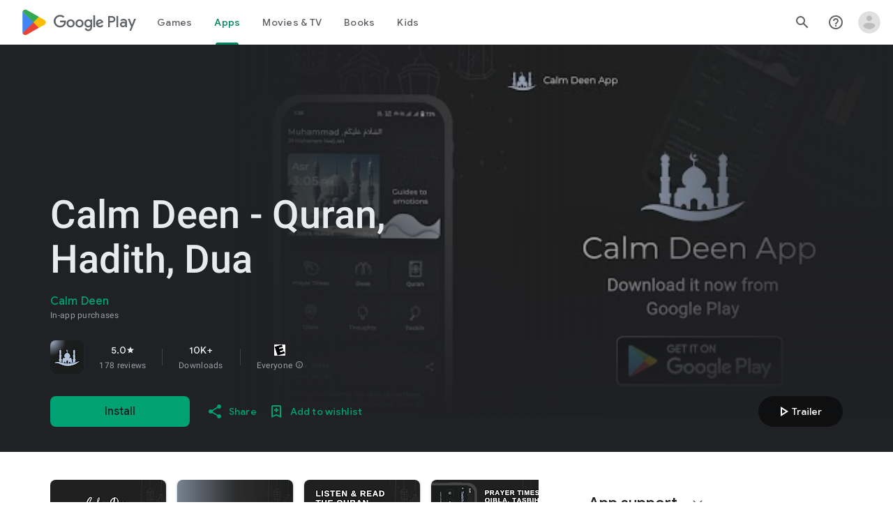

--- FILE ---
content_type: text/plain; charset=utf-8
request_url: https://play.google.com/play/log?format=json&authuser&proto_v2=true
body_size: -435
content:
["900000","1768899134814"]